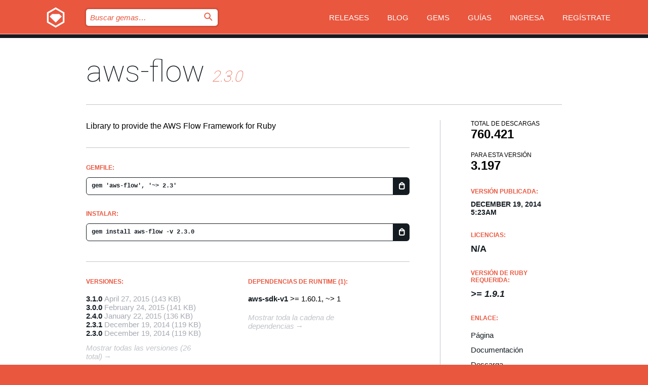

--- FILE ---
content_type: text/html; charset=utf-8
request_url: https://rubygems.org/gems/aws-flow/versions/2.3.0?locale=es
body_size: 5171
content:
<!DOCTYPE html>
<html lang="es">
  <head>
    <title>aws-flow | RubyGems.org | el alojamiento de gemas de tu comunidad</title>
    <meta charset="UTF-8">
    <meta content="width=device-width, initial-scale=1, maximum-scale=1, user-scalable=0" name="viewport">
    <meta name="google-site-verification" content="AuesbWQ9MCDMmC1lbDlw25RJzyqWOcDYpuaCjgPxEZY" />
    <link rel="apple-touch-icon" href="/apple-touch-icons/apple-touch-icon.png" />
      <link rel="apple-touch-icon" sizes="57x57" href="/apple-touch-icons/apple-touch-icon-57x57.png" />
      <link rel="apple-touch-icon" sizes="72x72" href="/apple-touch-icons/apple-touch-icon-72x72.png" />
      <link rel="apple-touch-icon" sizes="76x76" href="/apple-touch-icons/apple-touch-icon-76x76.png" />
      <link rel="apple-touch-icon" sizes="114x114" href="/apple-touch-icons/apple-touch-icon-114x114.png" />
      <link rel="apple-touch-icon" sizes="120x120" href="/apple-touch-icons/apple-touch-icon-120x120.png" />
      <link rel="apple-touch-icon" sizes="144x144" href="/apple-touch-icons/apple-touch-icon-144x144.png" />
      <link rel="apple-touch-icon" sizes="152x152" href="/apple-touch-icons/apple-touch-icon-152x152.png" />
      <link rel="apple-touch-icon" sizes="180x180" href="/apple-touch-icons/apple-touch-icon-180x180.png" />
    <link rel="mask-icon" href="/rubygems_logo.svg" color="#e9573f">
    <link rel="fluid-icon" href="/fluid-icon.png"/>
    <link rel="search" type="application/opensearchdescription+xml" title="RubyGems.org" href="/opensearch.xml">
    <link rel="shortcut icon" href="/favicon.ico" type="image/x-icon">
    <link rel="stylesheet" href="/assets/application-fda27980.css" />
    <link href="https://fonts.gstatic.com" rel="preconnect" crossorigin>
    <link href='https://fonts.googleapis.com/css?family=Roboto:100&amp;subset=greek,latin,cyrillic,latin-ext' rel='stylesheet' type='text/css'>
    
<link rel="alternate" type="application/atom+xml" href="https://feeds.feedburner.com/gemcutter-latest" title="RubyGems.org | Gemas más recientes">

    <meta name="csrf-param" content="authenticity_token" />
<meta name="csrf-token" content="kNaU0WRs6SuV86Iq6jJgEZeEXZvS6pescH0cZAkwawCOc5vd-EEnuzPGaX3RnEUkTRjsOGWc46d-jxm9PEK9sQ" />
      <link rel="alternate" type="application/atom+xml" title="aws-flow Version Feed" href="/gems/aws-flow/versions.atom" />
    <!-- canonical url -->
    <link rel="canonical" href="https://rubygems.org/gems/aws-flow/versions/2.3.0" />
    <!-- alternative language versions url -->
      <link rel="alternate" hreflang="en" href="https://rubygems.org/gems/aws-flow/versions/2.3.0?locale=en" />
      <link rel="alternate" hreflang="nl" href="https://rubygems.org/gems/aws-flow/versions/2.3.0?locale=nl" />
      <link rel="alternate" hreflang="zh-CN" href="https://rubygems.org/gems/aws-flow/versions/2.3.0?locale=zh-CN" />
      <link rel="alternate" hreflang="zh-TW" href="https://rubygems.org/gems/aws-flow/versions/2.3.0?locale=zh-TW" />
      <link rel="alternate" hreflang="pt-BR" href="https://rubygems.org/gems/aws-flow/versions/2.3.0?locale=pt-BR" />
      <link rel="alternate" hreflang="fr" href="https://rubygems.org/gems/aws-flow/versions/2.3.0?locale=fr" />
      <link rel="alternate" hreflang="es" href="https://rubygems.org/gems/aws-flow/versions/2.3.0?locale=es" />
      <link rel="alternate" hreflang="de" href="https://rubygems.org/gems/aws-flow/versions/2.3.0?locale=de" />
      <link rel="alternate" hreflang="ja" href="https://rubygems.org/gems/aws-flow/versions/2.3.0?locale=ja" />
    <!-- unmatched alternative language fallback -->
    <link rel="alternate" hreflang="x-default" href="https://rubygems.org/gems/aws-flow/versions/2.3.0" />

    <script type="importmap" data-turbo-track="reload">{
  "imports": {
    "jquery": "/assets/jquery-15a62848.js",
    "@rails/ujs": "/assets/@rails--ujs-2089e246.js",
    "application": "/assets/application-ae34b86d.js",
    "@hotwired/turbo-rails": "/assets/turbo.min-ad2c7b86.js",
    "@hotwired/stimulus": "/assets/@hotwired--stimulus-132cbc23.js",
    "@hotwired/stimulus-loading": "/assets/stimulus-loading-1fc53fe7.js",
    "@stimulus-components/clipboard": "/assets/@stimulus-components--clipboard-d9c44ea9.js",
    "@stimulus-components/dialog": "/assets/@stimulus-components--dialog-74866932.js",
    "@stimulus-components/reveal": "/assets/@stimulus-components--reveal-77f6cb39.js",
    "@stimulus-components/checkbox-select-all": "/assets/@stimulus-components--checkbox-select-all-e7db6a97.js",
    "github-buttons": "/assets/github-buttons-3337d207.js",
    "webauthn-json": "/assets/webauthn-json-74adc0e8.js",
    "avo.custom": "/assets/avo.custom-4b185d31.js",
    "stimulus-rails-nested-form": "/assets/stimulus-rails-nested-form-3f712873.js",
    "local-time": "/assets/local-time-a331fc59.js",
    "src/oidc_api_key_role_form": "/assets/src/oidc_api_key_role_form-223a59d4.js",
    "src/pages": "/assets/src/pages-64095f36.js",
    "src/transitive_dependencies": "/assets/src/transitive_dependencies-9280dc42.js",
    "src/webauthn": "/assets/src/webauthn-a8b5ca04.js",
    "controllers/application": "/assets/controllers/application-e33ffaa8.js",
    "controllers/autocomplete_controller": "/assets/controllers/autocomplete_controller-e9f78a76.js",
    "controllers/counter_controller": "/assets/controllers/counter_controller-b739ef1d.js",
    "controllers/dialog_controller": "/assets/controllers/dialog_controller-c788489b.js",
    "controllers/dropdown_controller": "/assets/controllers/dropdown_controller-baaf189b.js",
    "controllers/dump_controller": "/assets/controllers/dump_controller-5d671745.js",
    "controllers/exclusive_checkbox_controller": "/assets/controllers/exclusive_checkbox_controller-c624394a.js",
    "controllers/gem_scope_controller": "/assets/controllers/gem_scope_controller-9c330c45.js",
    "controllers": "/assets/controllers/index-236ab973.js",
    "controllers/nav_controller": "/assets/controllers/nav_controller-8f4ea870.js",
    "controllers/onboarding_name_controller": "/assets/controllers/onboarding_name_controller-a65c65ec.js",
    "controllers/radio_reveal_controller": "/assets/controllers/radio_reveal_controller-41774e15.js",
    "controllers/recovery_controller": "/assets/controllers/recovery_controller-b051251b.js",
    "controllers/reveal_controller": "/assets/controllers/reveal_controller-a90af4d9.js",
    "controllers/reveal_search_controller": "/assets/controllers/reveal_search_controller-8dc44279.js",
    "controllers/scroll_controller": "/assets/controllers/scroll_controller-07f12b0d.js",
    "controllers/search_controller": "/assets/controllers/search_controller-79d09057.js",
    "controllers/stats_controller": "/assets/controllers/stats_controller-5bae7b7f.js"
  }
}</script>
<link rel="modulepreload" href="/assets/jquery-15a62848.js" nonce="2a916be648b61f603ff58ef55353085d">
<link rel="modulepreload" href="/assets/@rails--ujs-2089e246.js" nonce="2a916be648b61f603ff58ef55353085d">
<link rel="modulepreload" href="/assets/application-ae34b86d.js" nonce="2a916be648b61f603ff58ef55353085d">
<link rel="modulepreload" href="/assets/turbo.min-ad2c7b86.js" nonce="2a916be648b61f603ff58ef55353085d">
<link rel="modulepreload" href="/assets/@hotwired--stimulus-132cbc23.js" nonce="2a916be648b61f603ff58ef55353085d">
<link rel="modulepreload" href="/assets/stimulus-loading-1fc53fe7.js" nonce="2a916be648b61f603ff58ef55353085d">
<link rel="modulepreload" href="/assets/@stimulus-components--clipboard-d9c44ea9.js" nonce="2a916be648b61f603ff58ef55353085d">
<link rel="modulepreload" href="/assets/@stimulus-components--dialog-74866932.js" nonce="2a916be648b61f603ff58ef55353085d">
<link rel="modulepreload" href="/assets/@stimulus-components--reveal-77f6cb39.js" nonce="2a916be648b61f603ff58ef55353085d">
<link rel="modulepreload" href="/assets/@stimulus-components--checkbox-select-all-e7db6a97.js" nonce="2a916be648b61f603ff58ef55353085d">
<link rel="modulepreload" href="/assets/github-buttons-3337d207.js" nonce="2a916be648b61f603ff58ef55353085d">
<link rel="modulepreload" href="/assets/webauthn-json-74adc0e8.js" nonce="2a916be648b61f603ff58ef55353085d">
<link rel="modulepreload" href="/assets/local-time-a331fc59.js" nonce="2a916be648b61f603ff58ef55353085d">
<link rel="modulepreload" href="/assets/src/oidc_api_key_role_form-223a59d4.js" nonce="2a916be648b61f603ff58ef55353085d">
<link rel="modulepreload" href="/assets/src/pages-64095f36.js" nonce="2a916be648b61f603ff58ef55353085d">
<link rel="modulepreload" href="/assets/src/transitive_dependencies-9280dc42.js" nonce="2a916be648b61f603ff58ef55353085d">
<link rel="modulepreload" href="/assets/src/webauthn-a8b5ca04.js" nonce="2a916be648b61f603ff58ef55353085d">
<link rel="modulepreload" href="/assets/controllers/application-e33ffaa8.js" nonce="2a916be648b61f603ff58ef55353085d">
<link rel="modulepreload" href="/assets/controllers/autocomplete_controller-e9f78a76.js" nonce="2a916be648b61f603ff58ef55353085d">
<link rel="modulepreload" href="/assets/controllers/counter_controller-b739ef1d.js" nonce="2a916be648b61f603ff58ef55353085d">
<link rel="modulepreload" href="/assets/controllers/dialog_controller-c788489b.js" nonce="2a916be648b61f603ff58ef55353085d">
<link rel="modulepreload" href="/assets/controllers/dropdown_controller-baaf189b.js" nonce="2a916be648b61f603ff58ef55353085d">
<link rel="modulepreload" href="/assets/controllers/dump_controller-5d671745.js" nonce="2a916be648b61f603ff58ef55353085d">
<link rel="modulepreload" href="/assets/controllers/exclusive_checkbox_controller-c624394a.js" nonce="2a916be648b61f603ff58ef55353085d">
<link rel="modulepreload" href="/assets/controllers/gem_scope_controller-9c330c45.js" nonce="2a916be648b61f603ff58ef55353085d">
<link rel="modulepreload" href="/assets/controllers/index-236ab973.js" nonce="2a916be648b61f603ff58ef55353085d">
<link rel="modulepreload" href="/assets/controllers/nav_controller-8f4ea870.js" nonce="2a916be648b61f603ff58ef55353085d">
<link rel="modulepreload" href="/assets/controllers/onboarding_name_controller-a65c65ec.js" nonce="2a916be648b61f603ff58ef55353085d">
<link rel="modulepreload" href="/assets/controllers/radio_reveal_controller-41774e15.js" nonce="2a916be648b61f603ff58ef55353085d">
<link rel="modulepreload" href="/assets/controllers/recovery_controller-b051251b.js" nonce="2a916be648b61f603ff58ef55353085d">
<link rel="modulepreload" href="/assets/controllers/reveal_controller-a90af4d9.js" nonce="2a916be648b61f603ff58ef55353085d">
<link rel="modulepreload" href="/assets/controllers/reveal_search_controller-8dc44279.js" nonce="2a916be648b61f603ff58ef55353085d">
<link rel="modulepreload" href="/assets/controllers/scroll_controller-07f12b0d.js" nonce="2a916be648b61f603ff58ef55353085d">
<link rel="modulepreload" href="/assets/controllers/search_controller-79d09057.js" nonce="2a916be648b61f603ff58ef55353085d">
<link rel="modulepreload" href="/assets/controllers/stats_controller-5bae7b7f.js" nonce="2a916be648b61f603ff58ef55353085d">
<script type="module" nonce="2a916be648b61f603ff58ef55353085d">import "application"</script>
  </head>

  <body class="" data-controller="nav" data-nav-expanded-class="mobile-nav-is-expanded">
    <!-- Top banner -->

    <!-- Policies acknowledgment banner -->
    

    <header class="header header--interior" data-nav-target="header collapse">
      <div class="l-wrap--header">
        <a title="RubyGems" class="header__logo-wrap" data-nav-target="logo" href="/">
          <span class="header__logo" data-icon="⬡">⬢</span>
          <span class="t-hidden">RubyGems</span>
</a>        <a class="header__club-sandwich" href="#" data-action="nav#toggle focusin->nav#focus mousedown->nav#mouseDown click@window->nav#hide">
          <span class="t-hidden">Navigation menu</span>
        </a>

        <div class="header__nav-links-wrap">
          <div class="header__search-wrap" role="search">
  <form data-controller="autocomplete" data-autocomplete-selected-class="selected" action="/search" accept-charset="UTF-8" method="get">
    <input type="search" name="query" id="query" placeholder="Buscar gemas&hellip;" class="header__search" autocomplete="off" aria-autocomplete="list" data-autocomplete-target="query" data-action="autocomplete#suggest keydown.down-&gt;autocomplete#next keydown.up-&gt;autocomplete#prev keydown.esc-&gt;autocomplete#hide keydown.enter-&gt;autocomplete#clear click@window-&gt;autocomplete#hide focus-&gt;autocomplete#suggest blur-&gt;autocomplete#hide" data-nav-target="search" />

    <ul class="suggest-list" role="listbox" data-autocomplete-target="suggestions"></ul>

    <template id="suggestion" data-autocomplete-target="template">
      <li class="menu-item" role="option" tabindex="-1" data-autocomplete-target="item" data-action="click->autocomplete#choose mouseover->autocomplete#highlight"></li>
    </template>

    <label id="querylabel" for="query">
      <span class="t-hidden">Buscar gemas&hellip;</span>
</label>
    <input type="submit" value="⌕" id="search_submit" class="header__search__icon" aria-labelledby="querylabel" data-disable-with="⌕" />

</form></div>


          <nav class="header__nav-links" data-controller="dropdown">

            <a class="header__nav-link " href="https://rubygems.org/releases">Releases</a>
            <a class="header__nav-link" href="https://blog.rubygems.org">Blog</a>

              <a class="header__nav-link" href="/gems">Gems</a>

            <a class="header__nav-link" href="https://guides.rubygems.org">Guías</a>

              <a class="header__nav-link " href="/sign_in">Ingresa</a>
                <a class="header__nav-link " href="/sign_up">Regístrate</a>
          </nav>
        </div>
      </div>
    </header>



    <main class="main--interior" data-nav-target="collapse">
        <div class="l-wrap--b">
            <h1 class="t-display page__heading">
              <a class="t-link--black" href="/gems/aws-flow">aws-flow</a>

                <i class="page__subheading">2.3.0</i>
            </h1>
          
          


<div class="l-overflow">
  <div class="l-colspan--l colspan--l--has-border">
      <div class="gem__intro">
        <div id="markup" class="gem__desc">
          <p>Library to provide the AWS Flow Framework for Ruby</p>
        </div>
      </div>

      <div class="gem__install">
        <h2 class="gem__ruby-version__heading t-list__heading">
          Gemfile:
          <div class="gem__code-wrap" data-controller="clipboard" data-clipboard-success-content-value="✔"><input type="text" name="gemfile_text" id="gemfile_text" value="gem &#39;aws-flow&#39;, &#39;~&gt; 2.3&#39;" class="gem__code" readonly="readonly" data-clipboard-target="source" /><span class="gem__code__icon" title="Copiar al portapapeles" data-action="click-&gt;clipboard#copy" data-clipboard-target="button">=</span></div>
        </h2>
        <h2 class="gem__ruby-version__heading t-list__heading">
          instalar:
          <div class="gem__code-wrap" data-controller="clipboard" data-clipboard-success-content-value="✔"><input type="text" name="install_text" id="install_text" value="gem install aws-flow -v 2.3.0" class="gem__code" readonly="readonly" data-clipboard-target="source" /><span class="gem__code__icon" title="Copiar al portapapeles" data-action="click-&gt;clipboard#copy" data-clipboard-target="button">=</span></div>
        </h2>
      </div>

      <div class="l-half--l">
        <div class="versions">
          <h3 class="t-list__heading">Versiones:</h3>
          <ol class="gem__versions t-list__items">
            <li class="gem__version-wrap">
  <a class="t-list__item" href="/gems/aws-flow/versions/3.1.0">3.1.0</a>
  <small class="gem__version__date">April 27, 2015</small>

  <span class="gem__version__date">(143 KB)</span>
</li>
<li class="gem__version-wrap">
  <a class="t-list__item" href="/gems/aws-flow/versions/3.0.0">3.0.0</a>
  <small class="gem__version__date">February 24, 2015</small>

  <span class="gem__version__date">(141 KB)</span>
</li>
<li class="gem__version-wrap">
  <a class="t-list__item" href="/gems/aws-flow/versions/2.4.0">2.4.0</a>
  <small class="gem__version__date">January 22, 2015</small>

  <span class="gem__version__date">(136 KB)</span>
</li>
<li class="gem__version-wrap">
  <a class="t-list__item" href="/gems/aws-flow/versions/2.3.1">2.3.1</a>
  <small class="gem__version__date">December 19, 2014</small>

  <span class="gem__version__date">(119 KB)</span>
</li>
<li class="gem__version-wrap">
  <a class="t-list__item" href="/gems/aws-flow/versions/2.3.0">2.3.0</a>
  <small class="gem__version__date">December 19, 2014</small>

  <span class="gem__version__date">(119 KB)</span>
</li>

          </ol>
            <a class="gem__see-all-versions t-link--gray t-link--has-arrow" href="https://rubygems.org/gems/aws-flow/versions">Mostrar todas las versiones (26 total)</a>
        </div>
      </div>

    <div class = "l-half--l">
        <div class="dependencies gem__dependencies" id="runtime_dependencies">
    <h3 class="t-list__heading">dependencias de Runtime (1):</h3>
    <div class="t-list__items">
          <div class="gem__requirement-wrap">
            <a class="t-list__item" href="/gems/aws-sdk-v1"><strong>aws-sdk-v1</strong></a>
            &gt;= 1.60.1, ~&gt; 1
          </div>
    </div>
  </div>

      
        <div class="dependencies_list">
          <a class="gem__see-all-versions t-link--gray t-link--has-arrow push--s" href="/gems/aws-flow/versions/2.3.0/dependencies">Mostrar toda la cadena de dependencias</a>
        </div>
    </div>


    <div class="gem__members">

    <h3 class="t-list__heading">Propietarios:</h3>
    <div class="gem__users">
      <a alt="awscloud" title="awscloud" href="/profiles/awscloud"><img id="gravatar-51280" width="48" height="48" src="/users/51280/avatar.jpeg?size=48&amp;theme=light" /></a>
    </div>




    <h3 class="t-list__heading">Autores:</h3>
    <ul class="t-list__items">
      <li class="t-list__item">
        <p>Michael Steger, Paritosh Mohan, Jacques Thomas</p>
      </li>
    </ul>

    <h3 class="t-list__heading">SHA 256 checksum:</h3>
    <div class="gem__code-wrap" data-controller="clipboard" data-clipboard-success-content-value="✔"><input type="text" name="gem_sha_256_checksum" id="gem_sha_256_checksum" value="14eee2c50e4238875313a13f3e1d77f67a958ccf95a4006af5203b9863a9d45a" class="gem__code" readonly="readonly" data-clipboard-target="source" /><span class="gem__code__icon" title="Copiar al portapapeles" data-action="click-&gt;clipboard#copy" data-clipboard-target="button">=</span></div>


</div>

    <div class="gem__navigation">
    <a class="gem__previous__version" href="/gems/aws-flow/versions/2.2.2">← Versión anterior</a>

    <a class="gem__next__version" href="/gems/aws-flow/versions/2.3.1">Siguiente versión →</a>
</div>

  </div>

  <div class="gem__aside l-col--r--pad">
  <div class="gem__downloads-wrap" data-href="/api/v1/downloads/aws-flow-2.3.0.json">
    <h2 class="gem__downloads__heading t-text--s">
      Total de descargas
      <span class="gem__downloads">760.421</span>
    </h2>
    <h2 class="gem__downloads__heading t-text--s">
      Para esta versión
      <span class="gem__downloads">3.197</span>
    </h2>
  </div>

  <h2 class="gem__ruby-version__heading t-list__heading">
    Versión publicada:
    <span class="gem__rubygem-version-age">
      <p><time datetime="2014-12-19T05:23:38Z" data-local="time-ago">December 19, 2014  5:23am</time></p>
    </span>
  </h2>

  <h2 class="gem__ruby-version__heading t-list__heading">
    Licencias:
    <span class="gem__ruby-version">
      <p>N/A</p>
    </span>
  </h2>
  <h2 class="gem__ruby-version__heading t-list__heading">
    Versión de Ruby requerida:
    <i class="gem__ruby-version">
        &gt;= 1.9.1
    </i>
  </h2>
  <h3 class="t-list__heading">Enlace:</h3>
  <div class="t-list__items">
      <a rel="nofollow" class="gem__link t-list__item" id="home" href="https://aws.amazon.com/swf/details/flow/">Página</a>
      <a rel="nofollow" class="gem__link t-list__item" id="docs" href="https://www.rubydoc.info/gems/aws-flow/2.3.0">Documentación</a>
      <a rel="nofollow" class="gem__link t-list__item" id="download" href="/downloads/aws-flow-2.3.0.gem">Descarga</a>
    <a class="gem__link t-list__item" href="https://my.diffend.io/gems/aws-flow/prev/2.3.0">Revisar cambios</a>
    <a class="gem__link t-list__item" id="badge" href="https://badge.fury.io/rb/aws-flow/install">Badge</a>
    <a class="toggler gem__link t-list__item" id="subscribe" href="/sign_in">Suscribirse</a>
    <a class="gem__link t-list__item" id="rss" href="/gems/aws-flow/versions.atom">RSS</a>
    <a class="gem__link t-list__item" href="mailto:support@rubygems.org?subject=Reporting Abuse on aws-flow">Reportar abusos</a>
    <a rel="nofollow" class="gem__link t-list__item" id="reverse_dependencies" href="/gems/aws-flow/reverse_dependencies">Dependencias inversas</a>
    
    
    
    
    
  </div>
</div>

</div>

        </div>
    </main>

    <footer class="footer" data-nav-target="collapse">
      <div class="l-wrap--footer">
        <div class="l-overflow">
          <div class="nav--v l-col--r--pad">
            <a class="nav--v__link--footer" href="https://status.rubygems.org">Estado</a>
            <a class="nav--v__link--footer" href="https://uptime.rubygems.org">Uptime</a>
            <a class="nav--v__link--footer" href="https://github.com/rubygems/rubygems.org">Código fuente</a>
            <a class="nav--v__link--footer" href="/pages/data">Datos</a>
            <a class="nav--v__link--footer" href="/stats">Estadísticas</a>
            <a class="nav--v__link--footer" href="https://guides.rubygems.org/contributing/">Contribuye</a>
              <a class="nav--v__link--footer" href="/pages/about">Acerca de</a>
            <a class="nav--v__link--footer" href="mailto:support@rubygems.org">Ayuda</a>
            <a class="nav--v__link--footer" href="https://guides.rubygems.org/rubygems-org-api">API</a>
            <a class="nav--v__link--footer" href="/policies">Policies</a>
            <a class="nav--v__link--footer" href="/pages/supporters">Support Us</a>
              <a class="nav--v__link--footer" href="/pages/security">Seguridad</a>
          </div>
          <div class="l-colspan--l colspan--l--has-border">
            <div class="footer__about">
              <p>
                RubyGems.org es el servicio de alojamiento de Gemas de la comunidad de Ruby. <a href="https://guides.rubygems.org/publishing/">Publica tus gemas</a> instantáneamente y luego <a href="https://guides.rubygems.org/command-reference/#gem-install">instálalas</a>. Usa <a href="https://guides.rubygems.org/rubygems-org-api/">la API</a> para saber más sobre <a href="/gems">las gemas disponibles</a>. <a href="https://guides.rubygems.org/contributing/">Conviértete en colaborador</a> y mejora este sitio con tus cambios.
              </p>
              <p>
                RubyGems.org es posible gracias la colaboración de la fantástica comunidad de Ruby. <a href="https://www.fastly.com/">Fastly</a> provee ancho de banda y soporte de CDN <a href="https://www.rubycentral.org/">Ruby Central</a> cubre los costos de infraestructura y financia el desarrollo y el trabajo en los servidores. <a href="/pages/supporters">Aprende más sobre nuestros sponsors y cómo trabajan en conjunto</a>
              </p>
            </div>
          </div>
        </div>
      </div>
      <div class="footer__sponsors">
        <a class="footer__sponsor footer__sponsor__ruby_central" href="https://rubycentral.org/open-source/" target="_blank" rel="noopener">
          Operated by
          <span class="t-hidden">Ruby Central</span>
        </a>
        <a class="footer__sponsor footer__sponsor__dockyard" href="https://dockyard.com/ruby-on-rails-consulting" target="_blank" rel="noopener">
          Diseñado por
          <span class="t-hidden">DockYard</span>
        </a>
        <a class="footer__sponsor footer__sponsor__aws" href="https://aws.amazon.com/" target="_blank" rel="noopener">
          Alojado por
          <span class="t-hidden">AWS</span>
        </a>
        <a class="footer__sponsor footer__sponsor__dnsimple" href="https://dnsimple.link/resolving-rubygems" target="_blank" rel="noopener">
          DNS
          <span class="t-hidden">DNSimple</span>
        </a>
        <a class="footer__sponsor footer__sponsor__datadog" href="https://www.datadoghq.com/" target="_blank" rel="noopener">
          Monitoreado por
          <span class="t-hidden">Datadog</span>
        </a>
        <a class="footer__sponsor footer__sponsor__fastly" href="https://www.fastly.com/customers/ruby-central" target="_blank" rel="noopener">
          Distribuida por
          <span class="t-hidden">Fastly</span>
        </a>
        <a class="footer__sponsor footer__sponsor__honeybadger" href="https://www.honeybadger.io/" target="_blank" rel="noopener">
          Monitoreado por
          <span class="t-hidden">Honeybadger</span>
        </a>
        <a class="footer__sponsor footer__sponsor__mend" href="https://mend.io/" target="_blank" rel="noopener">
          Protegido por
          <span class="t-hidden">Mend.io</span>
        </a>
      </div>
      <div class="footer__language_selector">
          <div class="footer__language">
            <a class="nav--v__link--footer" href="/gems/aws-flow/versions/2.3.0?locale=en">English</a>
          </div>
          <div class="footer__language">
            <a class="nav--v__link--footer" href="/gems/aws-flow/versions/2.3.0?locale=nl">Nederlands</a>
          </div>
          <div class="footer__language">
            <a class="nav--v__link--footer" href="/gems/aws-flow/versions/2.3.0?locale=zh-CN">简体中文</a>
          </div>
          <div class="footer__language">
            <a class="nav--v__link--footer" href="/gems/aws-flow/versions/2.3.0?locale=zh-TW">正體中文</a>
          </div>
          <div class="footer__language">
            <a class="nav--v__link--footer" href="/gems/aws-flow/versions/2.3.0?locale=pt-BR">Português do Brasil</a>
          </div>
          <div class="footer__language">
            <a class="nav--v__link--footer" href="/gems/aws-flow/versions/2.3.0?locale=fr">Français</a>
          </div>
          <div class="footer__language">
            <a class="nav--v__link--footer" href="/gems/aws-flow/versions/2.3.0?locale=es">Español</a>
          </div>
          <div class="footer__language">
            <a class="nav--v__link--footer" href="/gems/aws-flow/versions/2.3.0?locale=de">Deutsch</a>
          </div>
          <div class="footer__language">
            <a class="nav--v__link--footer" href="/gems/aws-flow/versions/2.3.0?locale=ja">日本語</a>
          </div>
      </div>
    </footer>
    
    <script type="text/javascript" defer src="https://www.fastly-insights.com/insights.js?k=3e63c3cd-fc37-4b19-80b9-65ce64af060a"></script>
  </body>
</html>
